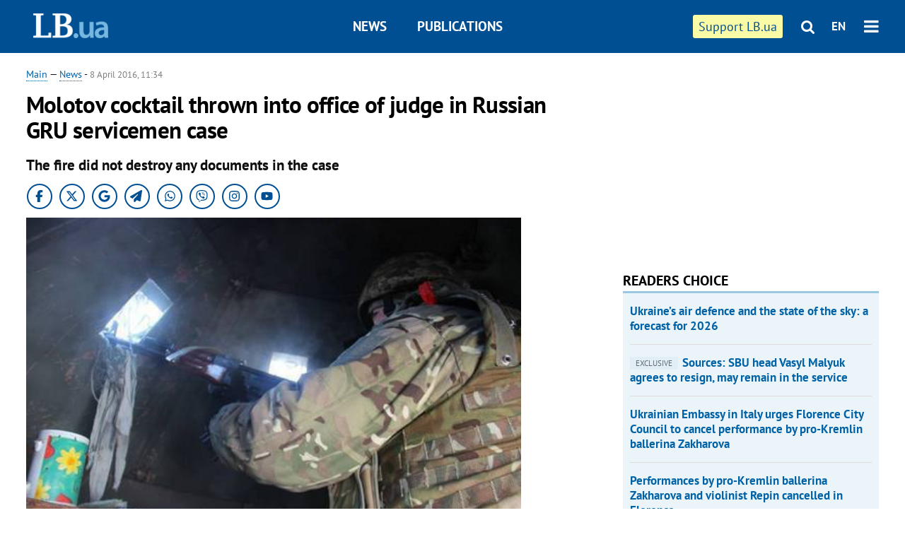

--- FILE ---
content_type: text/html; charset=utf-8
request_url: https://en.lb.ua/news/2016/04/08/569_molotov_cocktail_thrown_into_office.html
body_size: 6534
content:
<!DOCTYPE html>
<html>
<head>

	<meta http-equiv="content-type" content="text/html;charset=utf-8">
	<title>Molotov cocktail thrown into office of judge in Russian GRU servicemen case</title>
	<meta name="keywords" content="">
	<meta name="description" content="The fire did not destroy any documents in the case">
	    <link rel="canonical" href="https://en.lb.ua/news/2016/04/08/569_molotov_cocktail_thrown_into_office.html" />
    	
    <meta name="format-detection" content="telephone=no">

            <link rel="dns-prefetch" href="//i.lb.ua">
    <link rel="dns-prefetch" href="//www.facebook.com">
    <link rel="dns-prefetch" href="//www.googletagservices.com">
    <link rel="dns-prefetch" href="//googleads.g.doubleclick.net">
    <link rel="dns-prefetch" href="//pagead2.googlesyndication.com">

    <link rel="preload" href="/media/217/news/fonts/ptsans.woff2" as="font" type="font/woff2" crossorigin>
    <link rel="preload" href="/media/217/news/fonts/ptsansb.woff2" as="font" type="font/woff2" crossorigin>
    <link rel="preload" href="/media/217/news/fonts/icons.woff2" as="font" type="font/woff2" crossorigin>

    <link rel="preload" href="/media/217/news/css/style.css" type="text/css" as="style" onload="this.onload=null;this.rel='stylesheet'">

    <link rel="preload" href="/media/217/news/js/jquery-3.1.1.min.js" as="script">
    <link rel="preload" href="/media/217/news/js/common.js" as="script">
    <link rel="preload" href="//pagead2.googlesyndication.com/pagead/js/adsbygoogle.js" as="script">
        <link rel="preload" href="/media/217/news/css/social-likes.css" type="text/css" as="style" onload="this.onload=null;this.rel='stylesheet'">

		<link rel="alternate" type="application/rss+xml" title="LB.ua RSS" href="https://lb.ua/export/rss.xml">
	
	<!-- facebook -->
			<meta property="fb:app_id" content="147594101940225">
	<meta property="fb:admins" content="100001550293023">
	<meta property="og:site_name" content="LB.ua">
    <meta name="twitter:site" content="@lb_ua">
	    <meta name="RESOURCE-TYPE" content="DOCUMENT" />
    <meta name="DISTRIBUTION" content="GLOBAL" />

	<meta property="og:url" content="https://en.lb.ua/news/2016/04/08/569_molotov_cocktail_thrown_into_office.html"/>
    <meta property="og:type" content="article"/>
	<meta property="og:title" content="Molotov cocktail thrown into office of judge in Russian GRU servicemen case"/>
	<meta property="og:description" content="The fire did not destroy any documents in the case" />

    <meta name="twitter:title" content="Molotov cocktail thrown into office of judge in Russian GRU servicemen case" />
    <meta name="twitter:description" content="The fire did not destroy any documents in the case" />

	            <meta property="og:image" content="https://i.lb.ua/english/009/26/57076dd2d6ea0.jpeg"/>
    <meta property="og:image:width" content="480"/>
    <meta property="og:image:height" content="320"/>
    <meta property="og:image:secure_url" content="https://i.lb.ua/english/009/26/57076dd2d6ea0.jpeg"/>
    <meta property="og:image:width" content="480"/>
    <meta property="og:image:height" content="320"/>
    <meta property="og:image" content="https://i.lb.ua/english/009/26/57076dd2d6ea0_200_130.jpeg"/>
    <meta property="og:image:width" content="200"/>
    <meta property="og:image:height" content="130"/>

    <meta name="twitter:image" content="https://i.lb.ua/english/009/26/57076dd2d6ea0.jpeg" />
    <meta name="twitter:card" content="summary_large_image">
        	
        
    <meta name="viewport" content="width=device-width,initial-scale=1,user-scalable=yes">

	<!-- CSS -->
	        <link rel="stylesheet" href="/media/217/news/css/style.css">
    <link rel="shortcut icon" type="image/x-icon" href="/favicon.ico">
        <link rel="stylesheet" href="/media/217/news/css/social-likes.css">

	    <script src="/media/217/news/js/jquery-3.1.1.min.js"></script>
        <script async src="/media/217/news/js/common.js"></script>
		
        <script async src="https://securepubads.g.doubleclick.net/tag/js/gpt.js"></script>
    <script>
        window.googletag = window.googletag || {cmd: []};
    </script>
    
        <script async src="https://pagead2.googlesyndication.com/pagead/js/adsbygoogle.js"></script>
    <script>
    (adsbygoogle = window.adsbygoogle || []).push({
          google_ad_client: "ca-pub-6096932064585080",
          enable_page_level_ads: true });
    </script>
    
        <script type="application/ld+json">
    {
        "@context": "https://schema.org",
        "@type": "NewsArticle",
        "mainEntityOfPage": {
            "@type": "WebPage",
            "@id": "https://en.lb.ua/news/2016/04/08/569_molotov_cocktail_thrown_into_office.html"
        },
        "headline": "Molotov cocktail thrown into office of judge in Russian GRU servicemen case",
                "image": [
            "https://i.lb.ua/english/009/26/57076dd2d6ea0.jpeg"
        ],
                "datePublished": "2016-04-08T11:34:00+03:00",
        "dateModified": "2022-03-10T12:50:00+02:00",
                "publisher": {
            "@type": "Organization",
            "name": "LB.ua",
            "alternateName": "Лівий берег",
            "logo": {
                "@type": "ImageObject",
                "url": "https://lb.ua/media/news/img/logo/logo.white.png"
            }
        }
    }
    </script>
</head>


<body >


<header class="site-header">
	<div class="layout">
	<div class="layout-wrapper clearfix">
        <nav class="header">
            <div class="logo logo-eng"><a href="https://en.lb.ua"></a></div>
            <ul class="nav-menu nav-menu-right">
                <li class="nav-item nav-item-donate"><a href="https://en.lb.ua/news/2022/03/04/10185_need_your_support_.html" target="_blank"><span>Support&nbspLB.ua</span></a></li>


                                
                
                                <li class="nav-item nav-item-search hide-on-phone"><a href="#header-search" data-toggle="collapse" aria-expanded="false" aria-controls="header-search"><span class="icons icon-search" ></span></a></li>
                
                <li class="nav-item nav-item-lang dropdown"><a href="javascript:void(0);" data-toggle="dropdown" type="button">EN</a>
    <ul class="dropdown-menu dropdown-lang">
        <li class="border"><a href="//lb.ua" alt="українська">УКР</a></li>
    </ul>
</li>

				<li class="nav-item nav-item-menu dropdown"><a a href="javascript:void(0);" onclick="return false;" type="button" data-toggle="dropdown"><span class="icons icon-bars"/></a>
    <div class="dropdown-menu dropdown-right">
        <div class="dropdown-flex">
            <ul class="dropdown-flex-box">
                <li><a href="/newsfeed">News</a></li>
                <li><a href="/analytics">Publications</a></li>
                <li><a href="/author">Authors</a></li>
                <li><a href="/archive">Archive</a></li>
            </ul>
        </div>
        <div class="nav-item-menu-icons" style="min-width: 240px;">
            <a rel="nofollow" target="_blank" href="https://www.facebook.com/%D0%9B%D1%96%D0%B2%D0%B8%D0%B9-%D0%91%D0%B5%D1%80%D0%B5%D0%B3-LBUA-111382865585059"><span class="icons icon-facebook"/></a>
            <a rel="nofollow" target="_blank" href="https://twitter.com/lb_ua"><span class="icons icon-twitter"/></a>
            <a rel="nofollow" href="https://lb.ua/rss/eng/rss.xml"><span class="icons icon-rss"/></a>
            <a rel="nofollow" href="#header-search" data-toggle="collapse" aria-expanded="false" aria-controls="header-search"><span class="icons icon-search"/></a>
        <!-- <a rel="nofollow" target="_blank" href="https://vk.com/lb_ua"><span class="icons icon-vk"/></a> -->
        </div>
    </div>
</li>
            </ul>

            <ul class="nav-menu nav-menu-main">
    <li class=""><a href="/newsfeed">News</a></li>
    <li class="nav-item-analytics"><a href="/analytics">Publications</a></li>
    
</ul>

    		
        </nav>
	</div>
	</div>

        <div class="collapse" id="header-search">
    <div class="layout">
        <div class="layout-wrapper">
            <form class="search-form" action="/search">
                <input class="search-txt" type="text" name="q" placeholder="Search phrase"/>
                <button class="search-btn" type="submit"><span class="icons icon-search"></span></button>
            </form>
        </div>
    </div>
    </div>
    
    	<div class="sub-menu">
	<div class="layout">
		<div class="layout-wrapper">
			<ul class="nav-links">
						    				    			    						</ul>
		</div>
	</div>
	</div>
    
</header>

    
<div class="site-content layout layout-material">

        <div class="layout-wrapper clearfix">

        
		<div class="col-content ">
		    <div class="col-content-wrapper clearfix">

            <article class="material" itemscope itemtype="https://schema.org/NewsArticle">
    	
	<div class="header">
		<div class="date">
            <a href="https://en.lb.ua">Main</a> &mdash;
<a href="/newsfeed">News</a> -
                        <time class="time" pubdate itemprop="datePublished" datetime="2016-04-08T11:34:00Z">8 April 2016, 11:34</time>                        <meta itemprop="dateModified" content="2022-03-10"/>
		</div>

        
                <h1 itemprop="headline">Molotov cocktail thrown into office of judge in Russian GRU servicemen case
                    </h1>
        
		

                <div class="material-h2" itemprop="description"><p>The fire did not destroy any documents in the case</p></div>
        
                                            <meta itemprop="author" content="LB.ua">                        	</div>

        <div class="social_items">
<a class="social_item" target="_blank" href="https://www.facebook.com/%D0%9B%D1%96%D0%B2%D0%B8%D0%B9-%D0%91%D0%B5%D1%80%D0%B5%D0%B3-LBUA-111382865585059"><img alt="Facebook" src="/media/217/news/img/social/svg/ico_facebook.svg"></a>
<a class="social_item" target="_blank" href="https://x.com/lb_ua"><img alt="X" src="/media/217/news/img/social/svg/ico_x.svg"></a>
<a class="social_item" target="_blank" href="https://news.google.com/publications/CAAiEDV6tMkld_qrUyPPCI79mAIqFAgKIhA1erTJJXf6q1MjzwiO_ZgC?hl=uk&gl=UA&ceid=UA:uk"><img alt="Google news" src="/media/217/news/img/social/svg/ico_google.svg"></a>
<a class="social_item telegram" target="_blank" href="https://t.me/lbua_official"><img alt="Telegram" src="/media/217/news/img/social/svg/ico_telegram.svg"></a>
<a class="social_item whatsapp" target="_blank" href="https://whatsapp.com/channel/0029VauDSICJkK76e3PmZQ01"><img alt="Whatsapp" src="/media/217/news/img/social/svg/ico_whatsapp.svg"></a>
<a class="social_item" target="_blank" href="https://invite.viber.com/?g2=AQBYUdAHMR2JGFPjD6YZwS8PNwrijYiZxSPxC14PhuVSJIguvtO7rDHybnkn%2BiSu"><img alt="Viber" src="/media/217/news/img/social/svg/ico_viber.svg"></a>
<a class="social_item" target="_blank" href="https://www.instagram.com/lb.ua_official?igsh=MmozYmEycGlta3Vh"><img alt="Instagram" src="/media/217/news/img/social/svg/ico_instagram.svg"></a>
<a class="social_item" target="_blank" href="https://www.youtube.com/@lblive1902"><img alt="Youtube" src="/media/217/news/img/social/svg/ico_youtube.svg"></a>
</div>
	
		<div class="image" itemprop="image" itemscope itemtype="https://schema.org/ImageObject" data-ad-ignore="true">
		<img loading="lazy" src="https://i.lb.ua/english/009/26/57076dd2d6ea0.jpeg" alt="Molotov cocktail thrown into office of judge in Russian GRU servicemen case" >
        <meta itemprop="width" content="480" />
        <meta itemprop="height" content="320" />
        <meta itemprop="url" content="https://i.lb.ua/english/009/26/57076dd2d6ea0.jpeg" />
		<div class="label">www.facebook.com/irina.romaliyskaya</div>			</div>
	
	
	

	
        <div itemprop="articleBody"><p>The building of Holosiyiv district court of Kyiv was caught fire on Friday night.</p>
<p>The fire was liquidated by 03:23, the website of the State Service for Emergency Situations reported.</p>
<p>Journalist Iryna Romaliyska posted the photos of the fire on her Facebook and wrote that the fire originated in the office of Mykola Didyk, who is presiding in the trial of captured Russian
special troops Evgeniy Yerofeyev and Aleksandr Aleksandrov.</p>
<p>Chief Military Prosecutor Anatoly Matios, who was seen near the court building, said that unknown people had thrown Molotov cocktails in the window of Didyk's office on the third floor.</p>
<p>The court's head, Ihor Honcharov, said that no documents in the case were destroyed by fire as they are stored in a different place.</p>
<p>The court's chancery told Ukrainian News that the trial in Yerofeyev and Alexandrov case, despite the fire, will resume on Friday.</p>
<p>Heorhiy Hrabovskyy, the defence lawyer for Aleksandrov was murdered in early March.</p></div>
    

	

	
	

    

            

            

    
            

    <div class="hidden" itemprop="publisher" itemscope itemtype="https://schema.org/Organization">
        <meta itemprop="name" content="LB.ua" />
        <div class="hidden" itemprop="logo" itemscope itemtype="https://schema.org/ImageObject">
            <meta itemprop="url" content="https://lb.ua/media/news/img/logo/logo.png" />
        </div>
    </div>
    <meta itemscope itemprop="mainEntityOfPage" itemType="https://schema.org/WebPage" itemid="https://en.lb.ua/news/2016/04/08/569_molotov_cocktail_thrown_into_office.html" />


    <noindex>
        <div class="block read-social">
    </div>
            
            
        
    
                    </noindex>

    
    


            

    </article>



<div class="material-related">
    
                        
                                    

<noindex>
    
    
                            <section class="block related-news related-by-rubric">
<div class="caption no-margin">Read also</div>
<ul class="lenta lenta-simple">
    <li class="item-news  ">    <time datetime="2016-04-08T18:02:00Z">
    08 April 2016, 18:02
    </time>
        <div class="title"><a href="https://en.lb.ua/news/2016/04/08/574_tretyakov_lutsenkos_chances.html">Tretyakov: Lutsenko's chances for top prosecutor job 3 to 1
</a></div>
</li>

    <li class="item-news  ">    <time datetime="2016-04-08T16:42:00Z">
    08 April 2016, 16:42
    </time>
        <div class="title"><a href="https://en.lb.ua/news/2016/04/08/573_ukraine_oppose_revision.html">Ukraine to oppose revision of Association Agreement - diplomat
</a></div>
</li>

    <li class="item-news  ">    <time datetime="2016-04-08T15:56:00Z">
    08 April 2016, 15:56
    </time>
        <div class="title"><a href="https://en.lb.ua/news/2016/04/08/572_american_kpmg_manager_head.html">American KPMG manager to head Ukrposhta   
</a></div>
</li>

    <li class="item-news  ">    <time datetime="2016-04-08T13:12:00Z">
    08 April 2016, 13:12
    </time>
        <div class="title"><a href="https://en.lb.ua/news/2016/04/08/571_miklos_fears_language.html">Miklos fears language to be an obstacle
</a></div>
</li>

    <li class="item-news  ">    <time datetime="2016-04-08T12:24:00Z">
    08 April 2016, 12:24
    </time>
        <div class="title"><a href="https://en.lb.ua/news/2016/04/08/570_european_parliamentarians_say.html">European parliamentarians say the Dutch cannot block AA with Ukraine
</a></div>
</li>

    <li class="item-news  ">    <time datetime="2016-04-08T11:06:00Z">
    08 April 2016, 11:06
    </time>
        <div class="title"><a href="https://en.lb.ua/news/2016/04/08/568_ato_forces_counter_fierce_attack.html">ATO forces counter fierce attack
</a></div>
</li>

    <li class="item-news  ">    <time datetime="2016-04-07T16:29:00Z">
    07 April 2016, 16:29
    </time>
        <div class="title"><a href="https://en.lb.ua/news/2016/04/07/561_hold_your_breath_sanders.html"><span class="ico-text">Exclusive</span>Do not hold your breath for Sanders victories in US primaries - expert
</a></div>
</li>

    <li class="item-news  important">    <time datetime="2016-04-07T13:00:00Z">
    07 April 2016, 13:00
    </time>
        <div class="title"><a href="https://en.lb.ua/news/2016/04/07/558_rothschild_trust_confirms.html">Rothschild Trust confirms Poroshenko blind trust deed for Roshen
</a></div>
</li>

    <li class="item-news  important">    <time datetime="2016-04-07T10:52:00Z">
    07 April 2016, 10:52
    </time>
        <div class="title"><a href="https://en.lb.ua/news/2016/04/07/556_poroshenko_ukraine_cannot.html">Poroshenko: Ukraine "cannot be stopped" on path to EU
</a></div>
</li>

    <li class="item-news  important">    <time datetime="2016-04-06T13:57:00Z">
    06 April 2016, 13:57
    </time>
        <div class="title"><a href="https://en.lb.ua/news/2016/04/06/546_experts_discuss_us_presidential.html"><span class="ico-text">Exclusive</span>Experts to discuss US presidential campaign, implications for Ukraine
</a></div>
</li>

    <li class="item-news  ">    <time datetime="2016-04-06T12:19:00Z">
    06 April 2016, 12:19
    </time>
        <div class="title"><a href="https://en.lb.ua/news/2016/04/06/545_ukrainian_president_announces_war.html">Ukrainian president announces war on offshores
</a></div>
</li>

    <li class="item-news  ">    <time datetime="2016-04-05T11:14:00Z">
    05 April 2016, 11:14
    </time>
        <div class="title"><a href="https://en.lb.ua/news/2016/04/05/535_ukrainian_serviceman_killed.html">One Ukrainian serviceman killed by gunfire in Luhansk Region
</a></div>
</li>

    <li class="item-news  important">    <time datetime="2016-04-05T10:52:00Z">
    05 April 2016, 10:52
    </time>
        <div class="title"><a href="https://en.lb.ua/news/2016/04/05/534_us_set_further_encourage.html">​U.S. set to further encourage anti-corruption efforts in Ukraine – White House
</a></div>
</li>

    <li class="item-news  important">    <time datetime="2016-04-04T18:17:00Z">
    04 April 2016, 18:17
    </time>
        <div class="title"><a href="https://en.lb.ua/news/2016/04/04/527_president_vows_pulling_out_asset.html">President vows pulling out of asset management
</a></div>
</li>

    <li class="item-news  important">    <time datetime="2016-04-04T16:19:00Z">
    04 April 2016, 16:19
    </time>
        <div class="title"><a href="https://en.lb.ua/news/2016/04/04/525_prosecutorgenerals_office_sees.html">Prosecutor-General's Office "sees no crime" in president’s offshores
</a></div>
</li>

</ul>
</section>
 
                

    </noindex>
</div>


<noindex>
<div class="float_container_t0 hidden"></div>
<div class="float_container_t2 hidden"></div>
</noindex>

	    	</div>

        		</div>

		<aside class="col-right">
        	
			    

    

    <section class="adv-banner-3">
<!-- Content.300x250 -->
<ins class="adsbygoogle"
     style="display:inline-block;width:300px;height:250px"
     data-ad-client="ca-pub-6096932064585080"
     data-ad-slot="4143330288"></ins>
<script>
(adsbygoogle = window.adsbygoogle || []).push({});
</script></section>

    
    	
        <section class="section-popular have-background hide-on-phone">
<div class="caption">Readers choice</div>
    <ul class="feed background">
        <li>
        <a href="">
            
            Ukraine’s air defence and the state of the sky: a forecast for 2026

        </a>
    </li>
        <li>
        <a href="">
            
            <span class="ico-text">EXCLUSIVE</span>Sources: SBU head Vasyl Malyuk agrees to resign, may remain in the service

        </a>
    </li>
        <li>
        <a href="">
            
            Ukrainian Embassy in Italy urges Florence City Council to cancel performance by pro-Kremlin ballerina Zakharova

        </a>
    </li>
        <li>
        <a href="">
            
            Performances by pro-Kremlin ballerina Zakharova and violinist Repin cancelled in Florence

        </a>
    </li>
        <li>
        <a href="">
            
            Defense Forces carry out overnight massive strike on Shahed drone depot at Donetsk airport

        </a>
    </li>
        <li>
        <a href="">
            
            Russians attack two civilian vessels in Black Sea, injuries reported

        </a>
    </li>
        <li>
        <a href="">
            
            Russian ballerina and Kremlin-linked propagandist Svetlana Zakharova set to perform in Florence

        </a>
    </li>
    </ul>
    
</section>

    <section class="adv-block">
<div class="adv-banner-4 sticked hide-on-tablet hide-on-phone">
<div class="adv-caption">Реклама</div>
<!-- Index.300x600 -->
<ins class="adsbygoogle"
     style="display:inline-block;width:300px;height:600px"
     data-ad-client="ca-pub-6096932064585080"
     data-ad-slot="8605697088"></ins>
<script>
(adsbygoogle = window.adsbygoogle || []).push({});
</script></div>
</section>
	    

			</aside>

	</div>
    
</div>


<footer class="site-footer">
	<div class="layout">
<div class="layout-wrapper clearfix">
	<a class="scroll-top" href="#"></a>
	<div class="footer-links">
		<ul>
			
            <li><a href="/about">About us</a></li>
            <li><a href="https://lb.ua/reklama">Advertising</a></li>
            <li><a href="">Ивенты</a></li>
            <li><a href="/about/contacts">Editorial</a></li>
            <li><a href="/about/standards">Standards and Policies</a></li>
			<li><a href="/about/terms">User agreement</a></li>
		</ul>
	</div>

	<div class="about">
                <p>LB.ua must be linked directly in case of full or partial reproduction of materials. No materials containing links to the Ukrainian News agency or the Ukrainian Photo Group may be re-printed, copied, reproduced or used in any other way</p>
        <p>Materials posted on the site with the label "Advertisement" / "Company News" / "Press Release" / "Promoted" are advertising and are published on the rights of advertising. , however, the editors participate in the preparation of this content and share the opinions expressed in these materials.</p>
        <p>The editors are not responsible for the facts and value judgments published in advertising materials. According to Ukrainian legislation, the advertiser is responsible for the content of advertising.</p>
        <p>The International Renaissance Foundation provides institutional support to the editorial office of LB.UA within the framework of the "Social Capital" program. Materials produced in the framework of support reflect the position of the authors and do not necessarily coincide with the position of the International Renaissance Foundation.</p>
        <p>Online Media Entity; Media ID - R40-05097</p>
            </div>
	<div class="counters">
                <span><a rel="nofollow" href="http://depositphotos.com/?utm_source=LB&amp;utm_medium=footer&amp;utm_campaign=UA-brand"><img loading="lazy" src="/media/217/news/img/icos/deposit2.png" alt="DepositPhotos" width="143" height="33"></a></span>
        <span><a rel="nofollow" href="http://irf.ua"><img loading="lazy" src="/media/217/news/img/icos/irf.png" alt="IRF" width="105" height="33"></a></span>
        <span><a rel="nofollow" href="https://serpstat.com/uk/"><img loading="lazy" src="/media/217/news/img/icos/serpstat.svg" alt="Serpstat" width="140" height="33""></a></span>
        		    		<!-- Google tag (gtag.js) -->
<script async src="https://www.googletagmanager.com/gtag/js?id=G-SQPB7DNKSQ"></script>
<script>
  window.dataLayer = window.dataLayer || [];
  function gtag(){dataLayer.push(arguments);}
  gtag('js', new Date());

  gtag('config', 'G-SQPB7DNKSQ');
</script>
			</div>
</div>
</div>


<div class="overlay" id="overlay"></div>


<div id="popup_mistake" class="popup do-mistake" url="/core/orphus/">
	<div class="caption">Error found! <div class="close"></div></div>
	<div class="title">Mistake in text:</div>
	<div class="text-w-mistake"></div>
	<div>It is wrong because:</div>
	<textarea></textarea>
	<br style="clear: both;" />
	<a class="button" name="send" href="#">Send</a>
	<a class="no-mistake" name="close" href="#">Oops, not an error!</a>
</div>


<div id="act-login" class="popup do-login">

</div>

</footer>



</body>

<!-- eng.vm2.gg2.lb.ua :: 2026-01-14 07:42:13 -->
</html>

--- FILE ---
content_type: text/html; charset=utf-8
request_url: https://www.google.com/recaptcha/api2/aframe
body_size: 267
content:
<!DOCTYPE HTML><html><head><meta http-equiv="content-type" content="text/html; charset=UTF-8"></head><body><script nonce="lryaD3i5SW5vAiBvM6kFvQ">/** Anti-fraud and anti-abuse applications only. See google.com/recaptcha */ try{var clients={'sodar':'https://pagead2.googlesyndication.com/pagead/sodar?'};window.addEventListener("message",function(a){try{if(a.source===window.parent){var b=JSON.parse(a.data);var c=clients[b['id']];if(c){var d=document.createElement('img');d.src=c+b['params']+'&rc='+(localStorage.getItem("rc::a")?sessionStorage.getItem("rc::b"):"");window.document.body.appendChild(d);sessionStorage.setItem("rc::e",parseInt(sessionStorage.getItem("rc::e")||0)+1);localStorage.setItem("rc::h",'1768369337091');}}}catch(b){}});window.parent.postMessage("_grecaptcha_ready", "*");}catch(b){}</script></body></html>

--- FILE ---
content_type: application/javascript; charset=utf-8
request_url: https://fundingchoicesmessages.google.com/f/AGSKWxXThozHbvw25Y5Ew3oPOOz-gND8IjSUSZhMc6VXGeWKdQhcFWOFCxvYqwcOtQy_fVlhOB-K1u7IsV3axoWGnZF0RYGlG78kkFWaoa8NSu4bIt0nd4-23YcBKVIrly9wQGg_EVN20D-UY9S1A4FpJVa3B2WZJIaN9ydnPS8qEAQN-tTXm_RWKTQcpKy4/_/report_ad_m4ufree.tv/assets/ads3-/images/adz-/wixads.
body_size: -1291
content:
window['9f643cd5-7c25-49a6-bb68-87d8ef14f2f6'] = true;